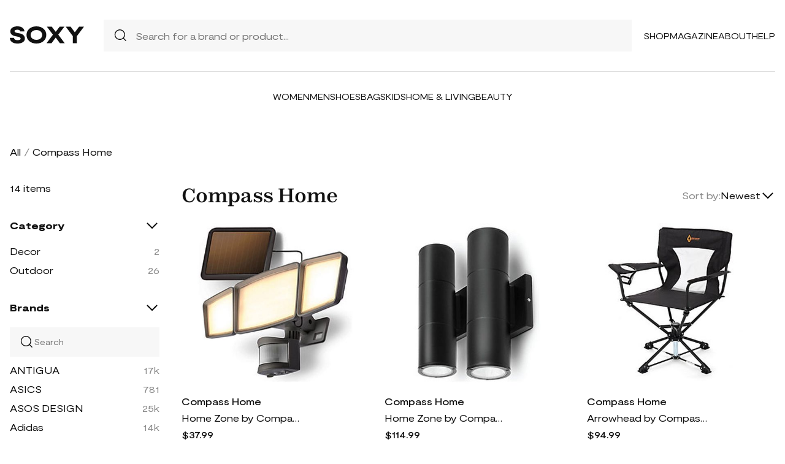

--- FILE ---
content_type: text/html; charset=UTF-8
request_url: https://soxy.com/shop/compass-home
body_size: 8130
content:
<!DOCTYPE html>
<html lang="en">

<head>
    <meta charset="utf-8">
    <meta name="viewport" content="width=device-width" />
    <title>Compass Home - Best Deals You Need To See</title>
                <meta name="robots" content="noindex,follow" />
                <meta name="description"
            content="Shop Compass Home at up to 40-70% off. Get the best deals for Compass Home and save. Get Compass Home on sale today">
                <meta name="csrf-token" content="G78ar5XscEKZ8GRmAQmXB4o9TXjP6V8rDZo2E40u">
        <meta name="viewport" content="width=device-width" />
    <link rel="stylesheet" href="https://soxy.com/soxy2/styles/fonts.css?v=6936658eeb3ee">
    <link rel="stylesheet" href="https://soxy.com/soxy2/styles/style.css?v=6936658eeb3f2">
    <link rel="stylesheet" href="https://soxy.com/soxy2/styles/header.css?v=6936658eeb3f5">
    <link rel="stylesheet" href="https://soxy.com/soxy2/styles/footer.css?v=6936658eeb3f9">
        <link rel="stylesheet" href="https://soxy.com/soxy2/styles/category.css?v=1.1">
    <link rel="stylesheet" href="https://soxy.com/soxy2/styles/theme.css?v=6936658eeb3fe">
        <!-- Google Tag Manager -->
    <script>
        (function(w,d,s,l,i){
            w[l]=w[l]||[];
            w[l].push({'gtm.start': new Date().getTime(),event:'gtm.js'});
            var f=d.getElementsByTagName(s)[0],
                j=d.createElement(s),
                dl=l!='dataLayer'?'&l='+l:'';
            j.async=true;
            j.src='https://www.googletagmanager.com/gtm.js?id='+i+dl;
            f.parentNode.insertBefore(j,f);
        })(window,document,'script','dataLayer', "GTM-NDJNM6D");
    </script>
    <!-- End Google Tag Manager -->
    <script>
        var userCode =
            '6936658eb7fe1s9';
        var statUrl = '/product/catch/out';
    </script>
    <style>
        #brandsNav {
            max-height: 250px !important;
        }
    </style>
<link rel="icon" type="image/x-icon" href="/favicon.ico">
<style>
     .mobile-top-text {
    background: #f0efed;
    color: #111;
    font-size: 11px;
    font-weight: 400;
    line-height: 29px;
    margin: 0;
    padding: 5px 15px;
    text-align: center;
}
@media screen and (max-width: 576px) {
  .mobile-top-text {
        line-height: 18px;
    }
}
</style>
<meta name="shareasale" content="GSOWIFBBSOWOFI4245935" />
</head>

<body>
   
    <header class="header">
        <div class="header-wrapper desktop">
            <div class="first-part">
                <a href="/"><img class="header-logo" src="https://soxy.com/soxy2/assets/icons/logo.svg"></a>
                <div class="header-search">
                    <div class="search-icon">
                        <img src="https://soxy.com/soxy2/assets/icons/searh.svg" />
                    </div>
                    <form action="/search" method="get" style="width: 100%;">
                        <input name="q" type="text" placeholder="Search for a brand or product...">
                    </form>
                </div>
                <div class="header-navigation">
                    <nav>
                        <div class="navigation-wrapper">
                            <a href="/shop" class="navigation-item">Shop</a>
                            <a href="/blogs" class="navigation-item">Magazine</a>
                            <a href="/blogs/about/" class="navigation-item">About</a>
                            <a href="/help" target="_blank" class="navigation-item">Help</a>
                        </div>
                    </nav>
                    <div class="navigation-bag" style="display:none;">
                        <img id="navigation-bag" src="https://soxy.com/soxy2/assets/icons/bag.svg" />
                        <div id="count-items-in-cart">
                            <span></span>
                        </div>
                        <div id="cart-background"></div>
                    </div>

                </div>
            </div>
            <div class="separator"></div>
            <div class="second-part">
                <div class="header-categories">
                    <a href="/shop/women" class="navigation-item">Women</a>
                    <a href="/shop/men" class="navigation-item">Men</a>
                    <a href="/shop/womens-shoes" class="navigation-item">Shoes</a>
                    <a href="/shop/womens-bags" class="navigation-item">Bags</a>
                    <a href="/shop/kids" class="navigation-item">Kids</a>
                    <a href="/shop/home-living" class="navigation-item">Home & Living</a>
                    <a href="/shop/womens-beauty-products" class="navigation-item">Beauty</a>
                  
                   
                </div>
            </div>
        </div>
        <div class="mobile">

            <div class="logo">
                <img src="https://soxy.com/soxy2/assets/icons/mobile-logo.svg" alt="mobile-logo">
            </div>
            <div style="display:none;" class="bag" id="mobile-bag">
                <img src="https://soxy.com/soxy2/assets/icons/bag.svg" alt="">
            </div>
            <div class="menu-and-search">
                <div class="menu">
                    <input type="checkbox" class="menu-checkbox" id="open-mobile-menu">
                    <div class="menu-toggle"></div>
                    <div class="menu-content"></div>
                </div>
                <div class="search" style="display:none;">
                    <img src="https://soxy.com/soxy2/assets/icons/searh.svg" alt="">
                </div>
            </div>
        </div>
        <div class="cart-container closed" id="cart-container" >
            <p class="cart-header">YOUR CART <span id="cart-items-count"></span></p>
            <div id="cart-items"></div>
            <div class="cart-total">
                <p>TOTAL</p>
                <p id="cart-total-price"></p>
            </div>
            <a id="cart-proceed-to-checkout" href="https://soxy.com/checkout" class="button">Proceed to checkout</a>
            <br />
            <a id="cart-proceed-to-checkout" href="https://soxy.com/cart" class="button">View cart</a>
        </div>
        <div id="mobile-menu" class="mobile closed">
            <div class="close-menu-wrapper">
                <img src="https://soxy.com/soxy2/assets/icons/menu-close.svg" class="close-mobile-menu"
                    id="close-mobile-menu">
            </div>
            <div class="logo">
                <img src="https://soxy.com/soxy2/assets/icons/mobile-logo.svg" alt="mobile-logo">
            </div>
            <div class="mobile-navigation">
                <a href="/shop" class="navigation-item">Shop</a>
                <a href="/blogs" class="navigation-item">Magazine</a>
                <a href="/blogs/about/" class="navigation-item">About</a>
                <a href="/help" class="navigation-item">Help</a>
            </div>
            <div class="separator"></div>
            <div class="header-categories">
                <a href="/shop/women" class="navigation-item">Women</a>
                <a href="/shop/men" class="navigation-item">Men</a>
                <a href="/shop/womens-shoes" class="navigation-item">Shoes</a>
                <a href="/shop/womens-bags" class="navigation-item">Bags</a>
                <a href="/shop/kids" class="navigation-item">Kids</a>
                <a href="/shop/home-living" class="navigation-item">Home & Living</a>
                <a href="/shop/womens-beauty-products" class="navigation-item">Beauty</a>
                <a href="/shop/kids" class="navigation-item">Kids</a>
                <a href="/brands" class="navigation-item">Brands</a>
            </div>
        </div>
    </header>
        <div class="page-wrapper">
        <div>
            <div class="categories-name desktop">
                                                                                        <p><a href="/shop">All</a></p>
                            <span>/</span>
                                                                                                <p class="active">Compass Home</p>
                                                                                </div>
                <div class="categories-content">
                    <div class="categories-filter" id="categories-filter">
                        <div class="count-of-products desktop" ><span>14</span> items</div>
                        <div style="display:none;" class="applied-filters filter-group desktop">
                            <p class="filter-title">Applied filters</p>
                            <div class="applied-filters-content" id="applied-filters-content"></div>
                        </div>
                        <div class="mobile">
                            <div class="filter-title">
                                <p>Filter</p>
                                <img id="close-filters" src="/soxy2/assets/icons/cross.svg">
                            </div>
                        </div>
                        <div class="accessories filter-group filter-with-count filter-category">
                            <p class="filter-title filter-with-hiding">
                                <span>Category</span>
                                <img src="/soxy2/assets/icons/chevron-down.svg" alt="chevron-down" />
                            </p>
                            <div class="filter-group-content" id="categoriesList">
                                                                                                                                                                                                                                                                                                                                                                                                                                                                            <div class="filtering-group ">
                                                    <p class="name"> <a
                                                            class="clink "
                                                            href="/shop/compass-home-decor">
                                                            Decor
                                                        </a></p>
                                                                                                            <p class="count" style="display:none;">2</p>
                                                                                                    </div>
                                                                                            <div class="filtering-group ">
                                                    <p class="name"> <a
                                                            class="clink "
                                                            href="/shop/compass-home-outdoor">
                                                            Outdoor
                                                        </a></p>
                                                                                                            <p class="count" style="display:none;">26</p>
                                                                                                    </div>
                                                                                                                        
                                                            </div>
                        </div>
                        <form id="filters-form" method="post">
                            <input type="hidden" id="fcolors" name="colors" />
                            <input type="hidden" id="fstores" name="stores" />
                            <div class="brands filter-group filter-with-count">
                                <p class="filter-title filter-with-hiding">
                                    <span>Brands</span>
                                    <img src="/soxy2/assets/icons/chevron-down.svg" alt="chevron-down" />
                                </p>
                                <div>
                                    <div class="brands-search">
                                        <img src="/soxy2/assets/icons/searh.svg" alt="search">
                                        <input id="searchBrand" type="text" placeholder="Search">
                                    </div>
                                    <div class="filter-group-content" id="brandsNav"></div>
                                </div>
                            </div>
                            <div class="colors filter-group filter-with-checkbox">
                                <p class="filter-title filter-with-hiding">
                                    <span>Colors</span>
                                    <img src="/soxy2/assets/icons/chevron-down.svg" alt="chevron-down" />
                                </p>
                                <div id="colorsList" class="filter-form"></div>
                            </div>
                            <div class="stories filter-group filter-with-checkbox">
                                <p class="filter-title filter-with-hiding">
                                    <span>Stores</span>
                                    <img src="/soxy2/assets/icons/chevron-down.svg" alt="chevron-down" />
                                </p>
                                <div id="storesList" class="filter-form"></div>
                            </div>
                        </form>
                    </div>
                    <div class="categories-products" id="categories-products">
                        <h1 class="mobile ctitle">Compass Home</h1>
                        <div class="categories-title">
                            <h1 class="desktop ctitle">Compass Home</h1>
                            <div class="mobile">
                                <div class="mobile-filter" id="mobile-filter">
                                    <img src="/soxy2/assets/icons/filter.svg" alt="filter">
                                    <p>Filter (<span id="filters-count">3</span>)</p>
                                </div>
                            </div>
                            <div class="categories-sorting">
                                <input type="hidden" id="filters-sort" value="newest" />
                                <p>Sort by:</p>
                                <div class="sorting-variants" id="sorting-variants">
                                    <p class="sorting-value">
                                                                                        Newest
                                                                            </p>
                                    <img src="/soxy2/assets/icons/chevron-down.svg">
                                </div>
                                <div class="sorting-dropdown-wrapper" id="sorting-dropdown-wrapper">
                                    <div class="sorting-dropdown">
                                        <a href="https://soxy.com/shop/compass-home?sort=low" class="sorting-link">Lowest Price</a>
                                        <a href="https://soxy.com/shop/compass-home?sort=high" class="sorting-link">Highest Price</a>
                                        <a href="https://soxy.com/shop/compass-home?sort=newest" class="sorting-link">Newest</a>
                                    </div>
                                </div>
                            </div>
                        </div>
                        <div class="items-count mobile" ><span>14</span> <span>items</span></div>
                        <div class="mobile">
                            <div class="applied-filters filter-group">
                                <div class="applied-filters-content selected-filters" id="mobile-applied-filters-content">
                                </div>
                            </div>
                        </div>
                        <div class="category-products" id="category-products">
                            <script type="application/ld+json">
    {
      "@context": "https://schema.org",
      "@type": "Product",
      "description": "Need a little light as you go from the driveway to the front door? Want to add an element of security to your home? No matter the goal, this motion sensor light set is up for the challenge. It features three bright LED heads and a solar panel to keep the lights powered up and ready for use. From Compass Home.",
      "name": "Home Zone by Compass Home Solar Triple Head Security Light",
      "brand": {"@type": "Brand", "name": "Compass Home"},
      "color": "",
      "image": "https://img.devstage.pp.ua/original/home-zone-by-compass-home-solar-triple-head-security-light.jpg",
      "sku": "7151096",
      "url": "/product/home-zone-by-compass-home-solar-triple-head-security-light",
      "offers": {
        "@type": "Offer",
        "name": "Home Zone by Compass Home Solar Triple Head Security Light",
        "description": "Need a little light as you go from the driveway to the front door? Want to add an element of security to your home? No matter the goal, this motion sensor light set is up for the challenge. It features three bright LED heads and a solar panel to keep the lights powered up and ready for use. From Compass Home.",
        "url": "/product/home-zone-by-compass-home-solar-triple-head-security-light",
        "availability": "https://schema.org/InStock",
        "price": "37.99",
        "priceCurrency": "USD",
        "itemCondition": "https://schema.org/NewCondition"
      }
    }
</script>
        <div class="category-products-item">
        <div class="heart-wrapper" style="display:none;">
            <img src="https://soxy.com/soxy2/assets/icons/heart.svg" alt="heart">
        </div>
        <a href="/product/home-zone-by-compass-home-solar-triple-head-security-light"  class="pr-out product-image qvc_out">
            <div class="product-image__wrapper">
                <img class="category-product__image"
                     loading="lazy"
                     src="https://img.devstage.pp.ua/original/home-zone-by-compass-home-solar-triple-head-security-light.jpg"
                     alt="Home Zone by Compass Home Solar Triple Head Security Light"
                     class="product-image">
            </div>
        </a>
        <p class="author"><a href="/shop/compass-home">Compass Home</a></p>
        <p><a id="Buy_Direct_Button_Collection" class="pr-out one_line_text qvc_out" data-trigger="collection"   href="/product/home-zone-by-compass-home-solar-triple-head-security-light">Home Zone by Compass Home Solar Triple Head Security Light</a></p>
                            <p class="price">$37.99</p>
            
    </div>
            <script type="application/ld+json">
    {
      "@context": "https://schema.org",
      "@type": "Product",
      "description": "Illuminate your home with these outdoor sconces boasting a sleek minimalist design. From Compass Home.",
      "name": "Home Zone by Compass Home S/2 LED Modern Wall &amp; Porch Sconce",
      "brand": {"@type": "Brand", "name": "Compass Home"},
      "color": "",
      "image": "https://img.devstage.pp.ua/original/home-zone-by-compass-home-s-2-led-modern-wall-and-porch-sconce.jpg",
      "sku": "7162104",
      "url": "/product/home-zone-by-compass-home-s-2-led-modern-wall-and-porch-sconce",
      "offers": {
        "@type": "Offer",
        "name": "Home Zone by Compass Home S/2 LED Modern Wall &amp; Porch Sconce",
        "description": "Illuminate your home with these outdoor sconces boasting a sleek minimalist design. From Compass Home.",
        "url": "/product/home-zone-by-compass-home-s-2-led-modern-wall-and-porch-sconce",
        "availability": "https://schema.org/InStock",
        "price": "114.99",
        "priceCurrency": "USD",
        "itemCondition": "https://schema.org/NewCondition"
      }
    }
</script>
        <div class="category-products-item">
        <div class="heart-wrapper" style="display:none;">
            <img src="https://soxy.com/soxy2/assets/icons/heart.svg" alt="heart">
        </div>
        <a href="/product/home-zone-by-compass-home-s-2-led-modern-wall-and-porch-sconce"  class="pr-out product-image qvc_out">
            <div class="product-image__wrapper">
                <img class="category-product__image"
                     loading="lazy"
                     src="https://img.devstage.pp.ua/original/home-zone-by-compass-home-s-2-led-modern-wall-and-porch-sconce.jpg"
                     alt="Home Zone by Compass Home S/2 LED Modern Wall &amp; Porch Sconce"
                     class="product-image">
            </div>
        </a>
        <p class="author"><a href="/shop/compass-home">Compass Home</a></p>
        <p><a id="Buy_Direct_Button_Collection" class="pr-out one_line_text qvc_out" data-trigger="collection"   href="/product/home-zone-by-compass-home-s-2-led-modern-wall-and-porch-sconce">Home Zone by Compass Home S/2 LED Modern Wall &amp; Porch Sconce</a></p>
                            <p class="price">$114.99</p>
            
    </div>
            <script type="application/ld+json">
    {
      "@context": "https://schema.org",
      "@type": "Product",
      "description": "Lightweight and foldable, this swivel chair offers a comfortable mesh back, a handy built-in cup holder, and a compact design that&#039;s easy to take to a campsite, tailgate party, or backyard BBQ. From Arrowhead by Compass Home.",
      "name": "Arrowhead by Compass Home Swivel Chair",
      "brand": {"@type": "Brand", "name": "Compass Home"},
      "color": "",
      "image": "https://img.devstage.pp.ua/original/arrowhead-by-compass-home-swivel-chair.jpg",
      "sku": "7209212",
      "url": "/product/arrowhead-by-compass-home-swivel-chair",
      "offers": {
        "@type": "Offer",
        "name": "Arrowhead by Compass Home Swivel Chair",
        "description": "Lightweight and foldable, this swivel chair offers a comfortable mesh back, a handy built-in cup holder, and a compact design that&#039;s easy to take to a campsite, tailgate party, or backyard BBQ. From Arrowhead by Compass Home.",
        "url": "/product/arrowhead-by-compass-home-swivel-chair",
        "availability": "https://schema.org/InStock",
        "price": "94.99",
        "priceCurrency": "USD",
        "itemCondition": "https://schema.org/NewCondition"
      }
    }
</script>
        <div class="category-products-item">
        <div class="heart-wrapper" style="display:none;">
            <img src="https://soxy.com/soxy2/assets/icons/heart.svg" alt="heart">
        </div>
        <a href="/product/arrowhead-by-compass-home-swivel-chair"  class="pr-out product-image qvc_out">
            <div class="product-image__wrapper">
                <img class="category-product__image"
                     loading="lazy"
                     src="https://img.devstage.pp.ua/original/arrowhead-by-compass-home-swivel-chair.jpg"
                     alt="Arrowhead by Compass Home Swivel Chair"
                     class="product-image">
            </div>
        </a>
        <p class="author"><a href="/shop/compass-home">Compass Home</a></p>
        <p><a id="Buy_Direct_Button_Collection" class="pr-out one_line_text qvc_out" data-trigger="collection"   href="/product/arrowhead-by-compass-home-swivel-chair">Arrowhead by Compass Home Swivel Chair</a></p>
                            <p class="price">$94.99</p>
            
    </div>
            <script type="application/ld+json">
    {
      "@context": "https://schema.org",
      "@type": "Product",
      "description": "Compact and lightweight, this swivel chair offers plenty of comfort and a design that&#039;s easy to take to the campsite, fishing hole, or backyard BBQ. From Arrowhead by Compass Home.",
      "name": "Arrowhead by Compass Home Swivel Stool",
      "brand": {"@type": "Brand", "name": "Compass Home"},
      "color": "",
      "image": "https://img.devstage.pp.ua/original/arrowhead-by-compass-home-swivel-stool.jpg",
      "sku": "7209252",
      "url": "/product/arrowhead-by-compass-home-swivel-stool",
      "offers": {
        "@type": "Offer",
        "name": "Arrowhead by Compass Home Swivel Stool",
        "description": "Compact and lightweight, this swivel chair offers plenty of comfort and a design that&#039;s easy to take to the campsite, fishing hole, or backyard BBQ. From Arrowhead by Compass Home.",
        "url": "/product/arrowhead-by-compass-home-swivel-stool",
        "availability": "https://schema.org/InStock",
        "price": "69.99",
        "priceCurrency": "USD",
        "itemCondition": "https://schema.org/NewCondition"
      }
    }
</script>
        <div class="category-products-item">
        <div class="heart-wrapper" style="display:none;">
            <img src="https://soxy.com/soxy2/assets/icons/heart.svg" alt="heart">
        </div>
        <a href="/product/arrowhead-by-compass-home-swivel-stool"  class="pr-out product-image qvc_out">
            <div class="product-image__wrapper">
                <img class="category-product__image"
                     loading="lazy"
                     src="https://img.devstage.pp.ua/original/arrowhead-by-compass-home-swivel-stool.jpg"
                     alt="Arrowhead by Compass Home Swivel Stool"
                     class="product-image">
            </div>
        </a>
        <p class="author"><a href="/shop/compass-home">Compass Home</a></p>
        <p><a id="Buy_Direct_Button_Collection" class="pr-out one_line_text qvc_out" data-trigger="collection"   href="/product/arrowhead-by-compass-home-swivel-stool">Arrowhead by Compass Home Swivel Stool</a></p>
                            <p class="price">$69.99</p>
            
    </div>
            <script type="application/ld+json">
    {
      "@context": "https://schema.org",
      "@type": "Product",
      "description": "Whether you&#039;re camping under the stars surrounded by Joshua trees, tailgating with friends, or relaxing at the beach, stay comfortable with this cozy club chair, featuring a folding design, a convenient cup holder, and a storage pouch built into the armrest. From Arrowhead by Compass Home.",
      "name": "Arrowhead by Compass Home Cozy Club Chair",
      "brand": {"@type": "Brand", "name": "Compass Home"},
      "color": "",
      "image": "https://img.devstage.pp.ua/original/arrowhead-by-compass-home-cozy-club-chair.jpg",
      "sku": "7209778",
      "url": "/product/arrowhead-by-compass-home-cozy-club-chair",
      "offers": {
        "@type": "Offer",
        "name": "Arrowhead by Compass Home Cozy Club Chair",
        "description": "Whether you&#039;re camping under the stars surrounded by Joshua trees, tailgating with friends, or relaxing at the beach, stay comfortable with this cozy club chair, featuring a folding design, a convenient cup holder, and a storage pouch built into the armrest. From Arrowhead by Compass Home.",
        "url": "/product/arrowhead-by-compass-home-cozy-club-chair",
        "availability": "https://schema.org/InStock",
        "price": "96.99",
        "priceCurrency": "USD",
        "itemCondition": "https://schema.org/NewCondition"
      }
    }
</script>
        <div class="category-products-item">
        <div class="heart-wrapper" style="display:none;">
            <img src="https://soxy.com/soxy2/assets/icons/heart.svg" alt="heart">
        </div>
        <a href="/product/arrowhead-by-compass-home-cozy-club-chair"  class="pr-out product-image qvc_out">
            <div class="product-image__wrapper">
                <img class="category-product__image"
                     loading="lazy"
                     src="https://img.devstage.pp.ua/original/arrowhead-by-compass-home-cozy-club-chair.jpg"
                     alt="Arrowhead by Compass Home Cozy Club Chair"
                     class="product-image">
            </div>
        </a>
        <p class="author"><a href="/shop/compass-home">Compass Home</a></p>
        <p><a id="Buy_Direct_Button_Collection" class="pr-out one_line_text qvc_out" data-trigger="collection"   href="/product/arrowhead-by-compass-home-cozy-club-chair">Arrowhead by Compass Home Cozy Club Chair</a></p>
                            <p class="price">$96.99</p>
            
    </div>
            <script type="application/ld+json">
    {
      "@context": "https://schema.org",
      "@type": "Product",
      "description": "Great for camping, tailgating, sporting events, and cookouts, this portable chair with integrated cooler keeps your phone, drink, bottle opener, and more within reach -- all while keeping you comfortable. From Arrowhead by Compass Home.",
      "name": "Arrowhead by Compass Home Deluxe Chair with Coo ler",
      "brand": {"@type": "Brand", "name": "Compass Home"},
      "color": "",
      "image": "https://img.devstage.pp.ua/original/arrowhead-by-compass-home-deluxe-chair-with-coo-ler.jpg",
      "sku": "7222347",
      "url": "/product/arrowhead-by-compass-home-deluxe-chair-with-coo-ler",
      "offers": {
        "@type": "Offer",
        "name": "Arrowhead by Compass Home Deluxe Chair with Coo ler",
        "description": "Great for camping, tailgating, sporting events, and cookouts, this portable chair with integrated cooler keeps your phone, drink, bottle opener, and more within reach -- all while keeping you comfortable. From Arrowhead by Compass Home.",
        "url": "/product/arrowhead-by-compass-home-deluxe-chair-with-coo-ler",
        "availability": "https://schema.org/InStock",
        "price": "75.99",
        "priceCurrency": "USD",
        "itemCondition": "https://schema.org/NewCondition"
      }
    }
</script>
        <div class="category-products-item">
        <div class="heart-wrapper" style="display:none;">
            <img src="https://soxy.com/soxy2/assets/icons/heart.svg" alt="heart">
        </div>
        <a href="/product/arrowhead-by-compass-home-deluxe-chair-with-coo-ler"  class="pr-out product-image qvc_out">
            <div class="product-image__wrapper">
                <img class="category-product__image"
                     loading="lazy"
                     src="https://img.devstage.pp.ua/original/arrowhead-by-compass-home-deluxe-chair-with-coo-ler.jpg"
                     alt="Arrowhead by Compass Home Deluxe Chair with Coo ler"
                     class="product-image">
            </div>
        </a>
        <p class="author"><a href="/shop/compass-home">Compass Home</a></p>
        <p><a id="Buy_Direct_Button_Collection" class="pr-out one_line_text qvc_out" data-trigger="collection"   href="/product/arrowhead-by-compass-home-deluxe-chair-with-coo-ler">Arrowhead by Compass Home Deluxe Chair with Coo ler</a></p>
                            <p class="price">$75.99</p>
            
    </div>
            <script type="application/ld+json">
    {
      "@context": "https://schema.org",
      "@type": "Product",
      "description": "Have convenient storage ready in seconds wherever you go with this portable folding table featuring two handy cupholders. Use it for everything from camping to tailgating. From Arrowhead by Compass Home.",
      "name": "Arrowhead by Compass Home 26&quot; Folding Table wit h Cup Holders",
      "brand": {"@type": "Brand", "name": "Compass Home"},
      "color": "",
      "image": "https://img.devstage.pp.ua/original/arrowhead-by-compass-home-26-folding-table-wit-h-cup-holders.jpg",
      "sku": "7301888",
      "url": "/product/arrowhead-by-compass-home-26-folding-table-wit-h-cup-holders",
      "offers": {
        "@type": "Offer",
        "name": "Arrowhead by Compass Home 26&quot; Folding Table wit h Cup Holders",
        "description": "Have convenient storage ready in seconds wherever you go with this portable folding table featuring two handy cupholders. Use it for everything from camping to tailgating. From Arrowhead by Compass Home.",
        "url": "/product/arrowhead-by-compass-home-26-folding-table-wit-h-cup-holders",
        "availability": "https://schema.org/InStock",
        "price": "42.99",
        "priceCurrency": "USD",
        "itemCondition": "https://schema.org/NewCondition"
      }
    }
</script>
        <div class="category-products-item">
        <div class="heart-wrapper" style="display:none;">
            <img src="https://soxy.com/soxy2/assets/icons/heart.svg" alt="heart">
        </div>
        <a href="/product/arrowhead-by-compass-home-26-folding-table-wit-h-cup-holders"  class="pr-out product-image qvc_out">
            <div class="product-image__wrapper">
                <img class="category-product__image"
                     loading="lazy"
                     src="https://img.devstage.pp.ua/original/arrowhead-by-compass-home-26-folding-table-wit-h-cup-holders.jpg"
                     alt="Arrowhead by Compass Home 26&quot; Folding Table wit h Cup Holders"
                     class="product-image">
            </div>
        </a>
        <p class="author"><a href="/shop/compass-home">Compass Home</a></p>
        <p><a id="Buy_Direct_Button_Collection" class="pr-out one_line_text qvc_out" data-trigger="collection"   href="/product/arrowhead-by-compass-home-26-folding-table-wit-h-cup-holders">Arrowhead by Compass Home 26&quot; Folding Table wit h Cup Holders</a></p>
                            <p class="price">$42.99</p>
            
    </div>
            <script type="application/ld+json">
    {
      "@context": "https://schema.org",
      "@type": "Product",
      "description": "This cute little critter will charm visitors with its adorable smile. It doubles as a boot brush, with durable bristle fibers to remove dry dirt from shoes before entering your home. From Compass Home.",
      "name": "Compass Home Resin Animal Boot Brush with Bristles",
      "brand": {"@type": "Brand", "name": "Compass Home"},
      "color": "",
      "image": "https://img.devstage.pp.ua/original/compass-home-resin-animal-boot-brush-with-bristles.jpg",
      "sku": "7533643",
      "url": "/product/compass-home-resin-animal-boot-brush-with-bristles",
      "offers": {
        "@type": "Offer",
        "name": "Compass Home Resin Animal Boot Brush with Bristles",
        "description": "This cute little critter will charm visitors with its adorable smile. It doubles as a boot brush, with durable bristle fibers to remove dry dirt from shoes before entering your home. From Compass Home.",
        "url": "/product/compass-home-resin-animal-boot-brush-with-bristles",
        "availability": "https://schema.org/InStock",
        "price": "55.00",
        "priceCurrency": "USD",
        "itemCondition": "https://schema.org/NewCondition"
      }
    }
</script>
        <div class="category-products-item">
        <div class="heart-wrapper" style="display:none;">
            <img src="https://soxy.com/soxy2/assets/icons/heart.svg" alt="heart">
        </div>
        <a href="/product/compass-home-resin-animal-boot-brush-with-bristles"  class="pr-out product-image qvc_out">
            <div class="product-image__wrapper">
                <img class="category-product__image"
                     loading="lazy"
                     src="https://img.devstage.pp.ua/original/compass-home-resin-animal-boot-brush-with-bristles.jpg"
                     alt="Compass Home Resin Animal Boot Brush with Bristles"
                     class="product-image">
            </div>
        </a>
        <p class="author"><a href="/shop/compass-home">Compass Home</a></p>
        <p><a id="Buy_Direct_Button_Collection" class="pr-out one_line_text qvc_out" data-trigger="collection"   href="/product/compass-home-resin-animal-boot-brush-with-bristles">Compass Home Resin Animal Boot Brush with Bristles</a></p>
                            <p class="price">$55.00</p>
            
    </div>
            <script type="application/ld+json">
    {
      "@context": "https://schema.org",
      "@type": "Product",
      "description": "Durable and sturdy, this foldable hanging table features a space-saving solution to comfortably enjoy a deck, porch, or balcony. From Compass Home.",
      "name": "Compass Home Foldable Wooden Railing Table",
      "brand": {"@type": "Brand", "name": "Compass Home"},
      "color": "",
      "image": "https://img.devstage.pp.ua/original/compass-home-foldable-wooden-railing-table.jpg",
      "sku": "7533760",
      "url": "/product/compass-home-foldable-wooden-railing-table",
      "offers": {
        "@type": "Offer",
        "name": "Compass Home Foldable Wooden Railing Table",
        "description": "Durable and sturdy, this foldable hanging table features a space-saving solution to comfortably enjoy a deck, porch, or balcony. From Compass Home.",
        "url": "/product/compass-home-foldable-wooden-railing-table",
        "availability": "https://schema.org/InStock",
        "price": "79.00",
        "priceCurrency": "USD",
        "itemCondition": "https://schema.org/NewCondition"
      }
    }
</script>
        <div class="category-products-item">
        <div class="heart-wrapper" style="display:none;">
            <img src="https://soxy.com/soxy2/assets/icons/heart.svg" alt="heart">
        </div>
        <a href="/product/compass-home-foldable-wooden-railing-table"  class="pr-out product-image qvc_out">
            <div class="product-image__wrapper">
                <img class="category-product__image"
                     loading="lazy"
                     src="https://img.devstage.pp.ua/original/compass-home-foldable-wooden-railing-table.jpg"
                     alt="Compass Home Foldable Wooden Railing Table"
                     class="product-image">
            </div>
        </a>
        <p class="author"><a href="/shop/compass-home">Compass Home</a></p>
        <p><a id="Buy_Direct_Button_Collection" class="pr-out one_line_text qvc_out" data-trigger="collection"   href="/product/compass-home-foldable-wooden-railing-table">Compass Home Foldable Wooden Railing Table</a></p>
                            <p class="price">$79.00</p>
            
    </div>
            <script type="application/ld+json">
    {
      "@context": "https://schema.org",
      "@type": "Product",
      "description": "Lend ambient illumination to your outdoor gathering spot with these solar-powered deck lights made for durability and automatic function. From Home Zone by Compass Home.",
      "name": "Home Zone by Compass Home S/4 Solar Deck Lights",
      "brand": {"@type": "Brand", "name": "Compass Home"},
      "color": "",
      "image": "https://img.devstage.pp.ua/original/home-zone-by-compass-home-s-4-solar-deck-lights.jpg",
      "sku": "7662747",
      "url": "/product/home-zone-by-compass-home-s-4-solar-deck-lights",
      "offers": {
        "@type": "Offer",
        "name": "Home Zone by Compass Home S/4 Solar Deck Lights",
        "description": "Lend ambient illumination to your outdoor gathering spot with these solar-powered deck lights made for durability and automatic function. From Home Zone by Compass Home.",
        "url": "/product/home-zone-by-compass-home-s-4-solar-deck-lights",
        "availability": "https://schema.org/InStock",
        "price": "34.99",
        "priceCurrency": "USD",
        "itemCondition": "https://schema.org/NewCondition"
      }
    }
</script>
        <div class="category-products-item">
        <div class="heart-wrapper" style="display:none;">
            <img src="https://soxy.com/soxy2/assets/icons/heart.svg" alt="heart">
        </div>
        <a href="/product/home-zone-by-compass-home-s-4-solar-deck-lights"  class="pr-out product-image qvc_out">
            <div class="product-image__wrapper">
                <img class="category-product__image"
                     loading="lazy"
                     src="https://img.devstage.pp.ua/original/home-zone-by-compass-home-s-4-solar-deck-lights.jpg"
                     alt="Home Zone by Compass Home S/4 Solar Deck Lights"
                     class="product-image">
            </div>
        </a>
        <p class="author"><a href="/shop/compass-home">Compass Home</a></p>
        <p><a id="Buy_Direct_Button_Collection" class="pr-out one_line_text qvc_out" data-trigger="collection"   href="/product/home-zone-by-compass-home-s-4-solar-deck-lights">Home Zone by Compass Home S/4 Solar Deck Lights</a></p>
                            <p class="price">$34.99</p>
            
    </div>
            <script type="application/ld+json">
    {
      "@context": "https://schema.org",
      "@type": "Product",
      "description": "A beautiful addition to your indoor or outdoor space in daylight, this lifelike grapevine wreath sits proudly in its planter base ready to illuminate your evenings at the same time every night (thanks to a handy timer). From Compass Home.",
      "name": "Compass Home Illuminated Grapevine Wreath in Planter",
      "brand": {"@type": "Brand", "name": "Compass Home"},
      "color": "",
      "image": "https://img.devstage.pp.ua/original/compass-home-illuminated-grapevine-wreath-in-planter.jpg",
      "sku": "10937705",
      "url": "/product/compass-home-illuminated-grapevine-wreath-in-planter",
      "offers": {
        "@type": "Offer",
        "name": "Compass Home Illuminated Grapevine Wreath in Planter",
        "description": "A beautiful addition to your indoor or outdoor space in daylight, this lifelike grapevine wreath sits proudly in its planter base ready to illuminate your evenings at the same time every night (thanks to a handy timer). From Compass Home.",
        "url": "/product/compass-home-illuminated-grapevine-wreath-in-planter",
        "availability": "https://schema.org/InStock",
        "price": "59.00",
        "priceCurrency": "USD",
        "itemCondition": "https://schema.org/NewCondition"
      }
    }
</script>
        <div class="category-products-item">
        <div class="heart-wrapper" style="display:none;">
            <img src="https://soxy.com/soxy2/assets/icons/heart.svg" alt="heart">
        </div>
        <a href="/product/compass-home-illuminated-grapevine-wreath-in-planter"  class="pr-out product-image qvc_out">
            <div class="product-image__wrapper">
                <img class="category-product__image"
                     loading="lazy"
                     src="https://img.devstage.pp.ua/original/compass-home-illuminated-grapevine-wreath-in-planter.jpg"
                     alt="Compass Home Illuminated Grapevine Wreath in Planter"
                     class="product-image">
            </div>
        </a>
        <p class="author"><a href="/shop/compass-home">Compass Home</a></p>
        <p><a id="Buy_Direct_Button_Collection" class="pr-out one_line_text qvc_out" data-trigger="collection"   href="/product/compass-home-illuminated-grapevine-wreath-in-planter">Compass Home Illuminated Grapevine Wreath in Planter</a></p>
                            <p class="price">$59.00</p>
            
    </div>
            <script type="application/ld+json">
    {
      "@context": "https://schema.org",
      "@type": "Product",
      "description": "Compass Home Illuminated Color Changing Planter with Remote",
      "name": "Compass Home Illuminated Color Changing Planter with Remote",
      "brand": {"@type": "Brand", "name": "Compass Home"},
      "color": "",
      "image": "https://img.devstage.pp.ua/original/compass-home-illuminated-color-changing-planter-with-remote.jpg",
      "sku": "11017362",
      "url": "/product/compass-home-illuminated-color-changing-planter-with-remote",
      "offers": {
        "@type": "Offer",
        "name": "Compass Home Illuminated Color Changing Planter with Remote",
        "description": "Compass Home Illuminated Color Changing Planter with Remote",
        "url": "/product/compass-home-illuminated-color-changing-planter-with-remote",
        "availability": "https://schema.org/InStock",
        "price": "46.00",
        "priceCurrency": "USD",
        "itemCondition": "https://schema.org/NewCondition"
      }
    }
</script>
        <div class="category-products-item">
        <div class="heart-wrapper" style="display:none;">
            <img src="https://soxy.com/soxy2/assets/icons/heart.svg" alt="heart">
        </div>
        <a href="/product/compass-home-illuminated-color-changing-planter-with-remote"  class="pr-out product-image qvc_out">
            <div class="product-image__wrapper">
                <img class="category-product__image"
                     loading="lazy"
                     src="https://img.devstage.pp.ua/original/compass-home-illuminated-color-changing-planter-with-remote.jpg"
                     alt="Compass Home Illuminated Color Changing Planter with Remote"
                     class="product-image">
            </div>
        </a>
        <p class="author"><a href="/shop/compass-home">Compass Home</a></p>
        <p><a id="Buy_Direct_Button_Collection" class="pr-out one_line_text qvc_out" data-trigger="collection"   href="/product/compass-home-illuminated-color-changing-planter-with-remote">Compass Home Illuminated Color Changing Planter with Remote</a></p>
                            <p class="price">$46.00</p>
            
    </div>
            <script type="application/ld+json">
    {
      "@context": "https://schema.org",
      "@type": "Product",
      "description": "Durably crafted from wood, this rolling cart is a creative solution for potting plants or outdoor/indoor entertaining. A three-level design with two pull drawers provides places for gardening supplies or barbecue tools and utensils. Need more room in the kitchen? Count on this cart as a place for small appliances or extra surface area for prep work. From Compass Home.",
      "name": "Compass Home Eucalyptus Wood Rolling Cart",
      "brand": {"@type": "Brand", "name": "Compass Home"},
      "color": "",
      "image": "https://images.qvc.com/is/image/m/13/m87313.001?$uslarge$",
      "sku": "13769341",
      "url": "/product/compass-home-eucalyptus-wood-rolling-cart",
      "offers": {
        "@type": "Offer",
        "name": "Compass Home Eucalyptus Wood Rolling Cart",
        "description": "Durably crafted from wood, this rolling cart is a creative solution for potting plants or outdoor/indoor entertaining. A three-level design with two pull drawers provides places for gardening supplies or barbecue tools and utensils. Need more room in the kitchen? Count on this cart as a place for small appliances or extra surface area for prep work. From Compass Home.",
        "url": "/product/compass-home-eucalyptus-wood-rolling-cart",
        "availability": "https://schema.org/InStock",
        "price": "459.00",
        "priceCurrency": "USD",
        "itemCondition": "https://schema.org/NewCondition"
      }
    }
</script>
        <div class="category-products-item">
        <div class="heart-wrapper" style="display:none;">
            <img src="https://soxy.com/soxy2/assets/icons/heart.svg" alt="heart">
        </div>
        <a href="/product/compass-home-eucalyptus-wood-rolling-cart"  class="pr-out product-image qvc_out">
            <div class="product-image__wrapper">
                <img class="category-product__image"
                     loading="lazy"
                     src="https://images.qvc.com/is/image/m/13/m87313.001?$uslarge$"
                     alt="Compass Home Eucalyptus Wood Rolling Cart"
                     class="product-image">
            </div>
        </a>
        <p class="author"><a href="/shop/compass-home">Compass Home</a></p>
        <p><a id="Buy_Direct_Button_Collection" class="pr-out one_line_text qvc_out" data-trigger="collection"   href="/product/compass-home-eucalyptus-wood-rolling-cart">Compass Home Eucalyptus Wood Rolling Cart</a></p>
                            <p class="price">$459.00</p>
            
    </div>
            <script type="application/ld+json">
    {
      "@context": "https://schema.org",
      "@type": "Product",
      "description": "Liven up your landscape and hid unsightly electrical boxes, cable posts -- even propane tanks -- with this lush, lifelike boxwood square. From Compass Home.",
      "name": "Compass Home Collapsible Faux Boxwood 19&quot;Square Hedge",
      "brand": {"@type": "Brand", "name": "Compass Home"},
      "color": "",
      "image": "https://images.qvc.com/is/image/m/45/m81245.001?$uslarge$",
      "sku": "13769921",
      "url": "/product/compass-home-collapsible-faux-boxwood-19square-hedge",
      "offers": {
        "@type": "Offer",
        "name": "Compass Home Collapsible Faux Boxwood 19&quot;Square Hedge",
        "description": "Liven up your landscape and hid unsightly electrical boxes, cable posts -- even propane tanks -- with this lush, lifelike boxwood square. From Compass Home.",
        "url": "/product/compass-home-collapsible-faux-boxwood-19square-hedge",
        "availability": "https://schema.org/InStock",
        "price": "137.00",
        "priceCurrency": "USD",
        "itemCondition": "https://schema.org/NewCondition"
      }
    }
</script>
        <div class="category-products-item">
        <div class="heart-wrapper" style="display:none;">
            <img src="https://soxy.com/soxy2/assets/icons/heart.svg" alt="heart">
        </div>
        <a href="/product/compass-home-collapsible-faux-boxwood-19square-hedge"  class="pr-out product-image qvc_out">
            <div class="product-image__wrapper">
                <img class="category-product__image"
                     loading="lazy"
                     src="https://images.qvc.com/is/image/m/45/m81245.001?$uslarge$"
                     alt="Compass Home Collapsible Faux Boxwood 19&quot;Square Hedge"
                     class="product-image">
            </div>
        </a>
        <p class="author"><a href="/shop/compass-home">Compass Home</a></p>
        <p><a id="Buy_Direct_Button_Collection" class="pr-out one_line_text qvc_out" data-trigger="collection"   href="/product/compass-home-collapsible-faux-boxwood-19square-hedge">Compass Home Collapsible Faux Boxwood 19&quot;Square Hedge</a></p>
                            <p class="price">$137.00</p>
            
    </div>
                        </div>
                                            </div>
                </div>
            </div>
        </div>
        <footer class="footer" id="footer">
        <div class="footer-wrapper">
            <div>
                <img class="footer-logo" src="https://soxy.com/soxy2/assets/icons/footer-logo.svg" alt="footer logo">
                <p class="subscribe-text">Subscribe to our newsletter</p>
                <div class="subscribe-input-wrapper">
                    <input type="text" placeholder="Insert your email">
                    <button>Subscribe</button>
                </div>
            </div>
            <div>
                <nav class="footer-navigation">
                    <div>
                        <p class="footer-navigation-title">Shop</p>
                        <p class="footer-navigation-item"><a class="nav-link d-inline" href="/shop">Home</a></p>
                        <p class="footer-navigation-item"><a class="nav-link d-inline" href="/shop/men">Shop
                                Men's</a></p>
                        <p class="footer-navigation-item"><a class="nav-link d-inline" href="/shop/women">Shop
                                Women's</a></p>
                             <p class="footer-navigation-item"><a class="nav-link d-inline" href="/shop/kids">Shop
                                Kids</a></p>
                        <p class="footer-navigation-item"><a class="nav-link d-inline" href="/shop/home-living">Shop
                                Home & Living</a></p>
                    </div>
                    <div>
                        <p class="footer-navigation-title">Company</p>
                        <p class="footer-navigation-item"><a class="nav-link d-inline"
                                href="/blogs/about/">About Us </a></p>
                        <p class="footer-navigation-item"><a class="nav-link d-inline" target="_blank"
                                href="/help/4/9-what-is-the-shipping-policy">Shipping Policy </a></p>
                        <p class="footer-navigation-item"><a class="nav-link d-inline" target="_blank"
                                href="/help/4/8-return-policy">Return Policy </a></p>
                        <p class="footer-navigation-item"><a class="nav-link d-inline"
                                href="https://soxy.com/terms">Terms of Service</a></p>
                        <p class="footer-navigation-item"><a class="nav-link d-inline"
                                href="https://soxy.com/privacy">Privacy Policy</a></p>
                        <p class="footer-navigation-item"><a class="nav-link d-inline"
                                href="/blogs/contact-us/">Contact Us</a></p>
                    </div>
                    <div>
                        <p class="footer-navigation-title">Contact</p>
                        <p class="footer-navigation-item"><a class="nav-link d-inline"
                                href="mailto: help@soxy.com">help@soxy.com</a></p>
                    </div>
                </nav>
            </div>
        </div>
    </footer>

    <script src="https://soxy.com/soxy2/js/jquery-3.7.0.min.js"></script>
    <script src="https://soxy.com/soxy2/js/jquery.blockUI.js?v=6936658eeb501"></script>
    <script src="https://soxy.com/soxy2/js/equalize.js?v=6936658eeb505"></script>
    <script src="https://soxy.com/soxy2/js/app.js?v=6936658eeb508"></script>
    <script src="https://soxy.com/soxy2/scripts/header.js?v=6936658eeb50b"></script>
            <script>
            var currentUrl = '/shop/compass-home';
            var brands_filter = [];
            var url_prefix = '';
            var url_suffix = '';
            var filters = {"brand_id":23642};
            var currentPage = 1;
            var isAuth = '';
            var categories_products_filter = {"brand_id":23642};
        </script>
        <script src="https://soxy.com/soxy2/js/collection.js?v=6936658eeb377"></script>
        <script src="https://soxy.com/soxy2/scripts/categories-scripts.js?v=6936658eeb37d"></script>
        <script src="https://soxy.com/soxy2/scripts/heart-wrappers.js?v=6936658eeb380"></script>
    </body>

</html>
